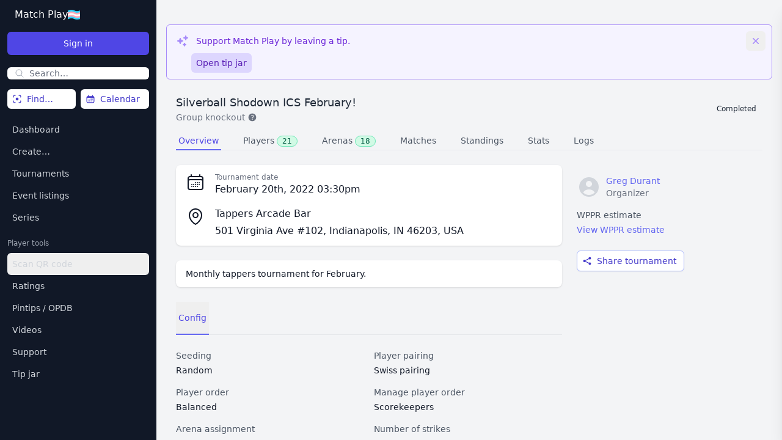

--- FILE ---
content_type: text/html; charset=utf-8
request_url: https://app.matchplay.events/tournaments/69803
body_size: 2823
content:
<!DOCTYPE html>
<html lang="en" translate="no">
<head>
    <meta charset="UTF-8">
    <meta name="viewport" content="width=device-width, initial-scale=1.0,maximum-scale=1.0,minimum-scale=1.0,minimal-ui,user-scalable=no">
    <meta http-equiv="X-UA-Compatible" content="ie=edge">
    <meta name="csrf-token" content="bF2h9go8O2ujzxzYQ3riJdqj6M34964vHjaXl4oA">
    <meta name="google" content="notranslate">
            <title>Silverball Shodown ICS February! • Match Play Events</title>
        <meta property="og:site_name" content="Match Play Events">
        <meta property="og:type" content="website">
        <meta property="og:url" content="https://app.matchplay.events/tournaments/69803" />
        <meta property="og:title" content="Silverball Shodown ICS February!">
        <meta property="og:description" content="Feb 20, 2022 3:30PM • Tappers Arcade Bar">
        <meta property="og:image" content="https://app.matchplay.events/og-logo.png" />
        <meta property="og:image:secure_url" content="https://app.matchplay.events/og-logo.png" />
            <link rel="preload" as="style" href="https://app.matchplay.events/build/assets/app-BpGdmybQ.css" /><link rel="modulepreload" as="script" href="https://app.matchplay.events/build/assets/app-CYORrKGP.js" /><link rel="stylesheet" href="https://app.matchplay.events/build/assets/app-BpGdmybQ.css" data-navigate-track="reload" /><script type="module" src="https://app.matchplay.events/build/assets/app-CYORrKGP.js" data-navigate-track="reload"></script></head>
<body id="body" class="bg-gray-100">
    <script>
        window.bootData = JSON.parse('{\u0022env\u0022:\u0022production\u0022,\u0022reverbAppKey\u0022:\u0022tnrxzkahdeullnwje83e\u0022,\u0022reverbHost\u0022:\u0022ws.app.matchplay.events\u0022,\u0022reverbPort\u0022:\u0022443\u0022,\u0022reverbScheme\u0022:\u0022https\u0022,\u0022crsfToken\u0022:\u0022bF2h9go8O2ujzxzYQ3riJdqj6M34964vHjaXl4oA\u0022,\u0022accessId\u0022:\u0022\u0022,\u0022cookieprint\u0022:\u0022\u0022,\u0022fingerprint\u0022:\u0022\u0022,\u0022firstName\u0022:\u0022\u0022,\u0022lastName\u0022:\u0022\u0022,\u0022email\u0022:\u0022\u0022,\u0022ifpaId\u0022:null,\u0022scorbitId\u0022:null,\u0022timezone\u0022:null,\u0022role\u0022:null,\u0022initials\u0022:\u0022\u0022,\u0022location\u0022:\u0022\u0022,\u0022flag\u0022:\u0022\u0022,\u0022pronouns\u0022:\u0022\u0022,\u0022ratingsOptOut\u0022:false,\u0022statsOptOut\u0022:false,\u0022videoOptOut\u0022:false,\u0022profileOptOut\u0022:false,\u0022historyOptOut\u0022:false,\u0022historyOnlyCompleted\u0022:false,\u0022phone\u0022:null,\u0022avatar\u0022:null,\u0022banner\u0022:null,\u0022tournamentAvatar\u0022:null,\u0022formattedPhone\u0022:null,\u0022hasPremiumFeatures\u0022:false,\u0022hasProFeatures\u0022:false,\u0022onProPlan\u0022:false,\u0022onPremiumPlan\u0022:false,\u0022onPatronPlan\u0022:false,\u0022hasBusinessProfileAccess\u0022:false,\u0022onLegacyPremiumPlan\u0022:false,\u0022onSponsoredPlan\u0022:false,\u0022sponsoredEndsAt\u0022:false,\u0022legacyPremiumEndsAt\u0022:false,\u0022isGuest\u0022:true,\u0022currentUserId\u0022:null,\u0022isPintipsMod\u0022:false,\u0022isVideosMod\u0022:false,\u0022isOpdbNotesMod\u0022:false,\u0022isOpdbMod\u0022:false,\u0022favorites\u0022:[],\u0022prefs\u0022:{\u0022experimentalFeatures\u0022:false,\u0022startWeekMonday\u0022:false,\u0022nearbyDistance\u0022:150,\u0022calendarType\u0022:\u0022nearby\u0022,\u0022calendarId\u0022:\u0022\u0022,\u0022projectorAutoscroll\u0022:true,\u0022projectorShowStandings\u0022:true,\u0022projectorShowCompactMatches\u0022:false,\u0022projectorBestGameScores\u0022:false,\u0022darkMode\u0022:false,\u0022notificationTournamentStart\u0022:\u0022\u0022,\u0022notificationDefault\u0022:\u0022none\u0022,\u0022prizePools\u0022:null,\u0022customScoring\u0022:null,\u0022hideStandings\u0022:false,\u0022streamerTag\u0022:\u0022\u0022},\u0022prefDefinitions\u0022:{\u0022experimentalFeatures\u0022:{\u0022name\u0022:\u0022experimentalFeatures\u0022,\u0022type\u0022:\u0022bool\u0022,\u0022default\u0022:false,\u0022label\u0022:\u0022Experimental features\u0022,\u0022description\u0022:\u0022Access experimental features.\u0022,\u0022min\u0022:0,\u0022max\u0022:0,\u0022options\u0022:[]},\u0022startWeekMonday\u0022:{\u0022name\u0022:\u0022startWeekMonday\u0022,\u0022type\u0022:\u0022bool\u0022,\u0022default\u0022:false,\u0022label\u0022:\u0022Start week on Monday\u0022,\u0022description\u0022:\u0022Start week on Monday.\u0022,\u0022min\u0022:0,\u0022max\u0022:0,\u0022options\u0022:[]},\u0022nearbyDistance\u0022:{\u0022name\u0022:\u0022nearbyDistance\u0022,\u0022type\u0022:\u0022int\u0022,\u0022min\u0022:1,\u0022max\u0022:200,\u0022default\u0022:150,\u0022label\u0022:\u0022Nearby distance\u0022,\u0022description\u0022:\u0022Distance (in miles) used when selecting a \\u201cnearby\\u201d filter to find tournaments and event listings.\u0022,\u0022options\u0022:[]},\u0022calendarType\u0022:{\u0022name\u0022:\u0022calendarType\u0022,\u0022type\u0022:\u0022str\u0022,\u0022default\u0022:\u0022nearby\u0022,\u0022min\u0022:0,\u0022max\u0022:0,\u0022options\u0022:[]},\u0022calendarId\u0022:{\u0022name\u0022:\u0022calendarId\u0022,\u0022type\u0022:\u0022str\u0022,\u0022default\u0022:\u0022\u0022,\u0022min\u0022:0,\u0022max\u0022:0,\u0022options\u0022:[]},\u0022projectorAutoscroll\u0022:{\u0022name\u0022:\u0022projectorAutoscroll\u0022,\u0022type\u0022:\u0022bool\u0022,\u0022default\u0022:true,\u0022label\u0022:\u0022Big Screen: Auto scroll\u0022,\u0022description\u0022:\u0022Should the big screen view scroll automatically.\u0022,\u0022min\u0022:0,\u0022max\u0022:0,\u0022options\u0022:[]},\u0022projectorShowStandings\u0022:{\u0022name\u0022:\u0022projectorShowStandings\u0022,\u0022type\u0022:\u0022bool\u0022,\u0022default\u0022:true,\u0022label\u0022:\u0022Big Screen: Show standings\u0022,\u0022description\u0022:\u0022Should the big screen show tournament standings.\u0022,\u0022min\u0022:0,\u0022max\u0022:0,\u0022options\u0022:[]},\u0022projectorShowCompactMatches\u0022:{\u0022name\u0022:\u0022projectorShowCompactMatches\u0022,\u0022type\u0022:\u0022bool\u0022,\u0022default\u0022:false,\u0022label\u0022:\u0022Big Screen: Use compact matches\u0022,\u0022description\u0022:\u0022Show compact matches for tournaments with more than one match per round.\u0022,\u0022min\u0022:0,\u0022max\u0022:0,\u0022options\u0022:[]},\u0022projectorBestGameScores\u0022:{\u0022name\u0022:\u0022projectorBestGameScores\u0022,\u0022type\u0022:\u0022bool\u0022,\u0022default\u0022:false,\u0022label\u0022:\u0022Big Screen: Best Game scores\u0022,\u0022description\u0022:\u0022Display 10 scores for each arena.\u0022,\u0022min\u0022:0,\u0022max\u0022:0,\u0022options\u0022:[]},\u0022darkMode\u0022:{\u0022name\u0022:\u0022darkMode\u0022,\u0022type\u0022:\u0022bool\u0022,\u0022default\u0022:false,\u0022label\u0022:\u0022Dark mode\u0022,\u0022description\u0022:\u0022Use a dark background.\u0022,\u0022min\u0022:0,\u0022max\u0022:0,\u0022options\u0022:[]},\u0022notificationTournamentStart\u0022:{\u0022name\u0022:\u0022notificationTournamentStart\u0022,\u0022type\u0022:\u0022str\u0022,\u0022default\u0022:\u0022\u0022,\u0022label\u0022:\u0022Notify on tournament start\u0022,\u0022description\u0022:\u0022Receive a notification when a tournament you play in is starting.\u0022,\u0022min\u0022:0,\u0022max\u0022:0,\u0022options\u0022:[{\u0022value\u0022:\u0022\u0022,\u0022label\u0022:\u0022No notification\u0022,\u0022description\u0022:\u0022Don\\u2019t notify when tournament starts\u0022},{\u0022value\u0022:\u0022discord\u0022,\u0022label\u0022:\u0022Discord\u0022,\u0022description\u0022:\u0022Discord must be connected\u0022},{\u0022value\u0022:\u0022slack\u0022,\u0022label\u0022:\u0022Slack\u0022,\u0022description\u0022:\u0022Slack must be connected\u0022},{\u0022value\u0022:\u0022sms\u0022,\u0022label\u0022:\u0022Text message\u0022,\u0022description\u0022:\u0022Not available here. Use Discord or Slack.\u0022,\u0022disabled\u0022:true}]},\u0022notificationDefault\u0022:{\u0022name\u0022:\u0022notificationDefault\u0022,\u0022type\u0022:\u0022str\u0022,\u0022default\u0022:\u0022none\u0022,\u0022label\u0022:\u0022Preferred notification channel\u0022,\u0022description\u0022:\u0022Once you enable notifications for tournaments this is how they\\u2019re sent.\u0022,\u0022min\u0022:0,\u0022max\u0022:0,\u0022options\u0022:[{\u0022value\u0022:\u0022none\u0022,\u0022label\u0022:\u0022None\u0022,\u0022description\u0022:\u0022No preference\u0022},{\u0022value\u0022:\u0022discord\u0022,\u0022label\u0022:\u0022Discord\u0022,\u0022description\u0022:\u0022Discord must be connected\u0022},{\u0022value\u0022:\u0022slack\u0022,\u0022label\u0022:\u0022Slack\u0022,\u0022description\u0022:\u0022Slack must be connected\u0022},{\u0022value\u0022:\u0022sms\u0022,\u0022label\u0022:\u0022Text message\u0022,\u0022description\u0022:\u0022Phone number must be connected.\u0022},{\u0022value\u0022:\u0022email\u0022,\u0022label\u0022:\u0022E-mail\u0022,\u0022description\u0022:\u0022Prefer e-mail.\u0022}]},\u0022prizePools\u0022:{\u0022name\u0022:\u0022prizePools\u0022,\u0022type\u0022:\u0022json\u0022,\u0022default\u0022:null,\u0022label\u0022:\u0022Prize pools\u0022,\u0022description\u0022:\u0022Prize pool favorites\u0022,\u0022min\u0022:0,\u0022max\u0022:0,\u0022options\u0022:[]},\u0022customScoring\u0022:{\u0022name\u0022:\u0022customScoring\u0022,\u0022type\u0022:\u0022json\u0022,\u0022default\u0022:null,\u0022label\u0022:\u0022Custom scoring\u0022,\u0022description\u0022:\u0022Custom scoring favorites\u0022,\u0022min\u0022:0,\u0022max\u0022:0,\u0022options\u0022:[]},\u0022hideStandings\u0022:{\u0022name\u0022:\u0022hideStandings\u0022,\u0022type\u0022:\u0022bool\u0022,\u0022default\u0022:false,\u0022label\u0022:\u0022Hide standings\u0022,\u0022description\u0022:\u0022Hide standings in my tournaments.\u0022,\u0022min\u0022:0,\u0022max\u0022:0,\u0022options\u0022:[]},\u0022streamerTag\u0022:{\u0022name\u0022:\u0022streamerTag\u0022,\u0022type\u0022:\u0022str\u0022,\u0022default\u0022:\u0022\u0022,\u0022label\u0022:\u0022Streamer tag\u0022,\u0022description\u0022:\u0022Name of the channel you most often add videos for. This name will be the default choice when you add videos to tournament matches.\u0022,\u0022min\u0022:0,\u0022max\u0022:0,\u0022options\u0022:[]}},\u0022logActions\u0022:{\u0022tournament_start\u0022:{\u0022type\u0022:\u0022tournament\u0022},\u0022tournament_complete\u0022:{\u0022type\u0022:\u0022tournament\u0022},\u0022tournament_reopen\u0022:{\u0022type\u0022:\u0022tournament\u0022},\u0022tournament_delete\u0022:{\u0022type\u0022:\u0022tournament\u0022},\u0022tournament_create\u0022:{\u0022type\u0022:\u0022tournament\u0022},\u0022tournament_clone\u0022:{\u0022type\u0022:\u0022tournament\u0022},\u0022playoffs_create\u0022:{\u0022type\u0022:\u0022tournament\u0022},\u0022tournament_config_change\u0022:{\u0022type\u0022:\u0022tournament\u0022},\u0022player_points_adjust\u0022:{\u0022type\u0022:\u0022player\u0022},\u0022scorecard_update\u0022:{\u0022type\u0022:\u0022player\u0022},\u0022round_create\u0022:{\u0022type\u0022:\u0022round\u0022},\u0022round_publish\u0022:{\u0022type\u0022:\u0022round\u0022},\u0022round_complete\u0022:{\u0022type\u0022:\u0022round\u0022},\u0022round_delete\u0022:{\u0022type\u0022:\u0022round\u0022},\u0022round_arena_updated\u0022:{\u0022type\u0022:\u0022round\u0022},\u0022group_create\u0022:{\u0022type\u0022:\u0022round\u0022},\u0022game_results_partial\u0022:{\u0022type\u0022:\u0022game\u0022},\u0022game_results_complete\u0022:{\u0022type\u0022:\u0022game\u0022},\u0022game_result_delete\u0022:{\u0022type\u0022:\u0022game\u0022},\u0022game_delete\u0022:{\u0022type\u0022:\u0022game\u0022},\u0022game_scores_update\u0022:{\u0022type\u0022:\u0022game\u0022},\u0022game_suggestion_create\u0022:{\u0022type\u0022:\u0022game\u0022},\u0022game_players_change\u0022:{\u0022type\u0022:\u0022game\u0022},\u0022game_results_change\u0022:{\u0022type\u0022:\u0022game\u0022},\u0022game_arena_change\u0022:{\u0022type\u0022:\u0022game\u0022},\u0022game_player_order\u0022:{\u0022type\u0022:\u0022game\u0022},\u0022players_add\u0022:{\u0022type\u0022:\u0022tournament\u0022},\u0022players_activate\u0022:{\u0022type\u0022:\u0022tournament\u0022},\u0022players_deactivate\u0022:{\u0022type\u0022:\u0022tournament\u0022},\u0022players_ifpa_update\u0022:{\u0022type\u0022:\u0022tournament\u0022},\u0022players_rating_update\u0022:{\u0022type\u0022:\u0022tournament\u0022},\u0022players_series_seed_update\u0022:{\u0022type\u0022:\u0022tournament\u0022},\u0022players_seeding\u0022:{\u0022type\u0022:\u0022tournament\u0022},\u0022players_delete\u0022:{\u0022type\u0022:\u0022tournament\u0022},\u0022arenas_delete\u0022:{\u0022type\u0022:\u0022tournament\u0022},\u0022arenas_activate\u0022:{\u0022type\u0022:\u0022tournament\u0022},\u0022arenas_deactivate\u0022:{\u0022type\u0022:\u0022tournament\u0022},\u0022arenas_add\u0022:{\u0022type\u0022:\u0022tournament\u0022},\u0022arena_preferred\u0022:{\u0022type\u0022:\u0022tournament\u0022},\u0022arena_queue_status\u0022:{\u0022type\u0022:\u0022arena\u0022},\u0022arenas_order\u0022:{\u0022type\u0022:\u0022tournament\u0022},\u0022tournament_tiebreaker_create\u0022:{\u0022type\u0022:\u0022tournament\u0022},\u0022tournament_tiebreaker_delete\u0022:{\u0022type\u0022:\u0022tournament\u0022},\u0022max_mp_games_create\u0022:{\u0022type\u0022:\u0022tournament\u0022},\u0022frenzy_adjust_time\u0022:{\u0022type\u0022:\u0022tournament\u0022},\u0022frenzy_pause\u0022:{\u0022type\u0022:\u0022tournament\u0022},\u0022frenzy_resume\u0022:{\u0022type\u0022:\u0022tournament\u0022},\u0022frenzy_arena_activate\u0022:{\u0022type\u0022:\u0022tournament\u0022},\u0022frenzy_result\u0022:{\u0022type\u0022:\u0022game\u0022},\u0022frenzy_arena_malfunction\u0022:{\u0022type\u0022:\u0022game\u0022},\u0022frenzy_game_delete\u0022:{\u0022type\u0022:\u0022game\u0022},\u0022frenzy_player_not_present\u0022:{\u0022type\u0022:\u0022tournament\u0022},\u0022singleplayer_game_create\u0022:{\u0022type\u0022:\u0022singlePlayerGame\u0022},\u0022singleplayer_game_update\u0022:{\u0022type\u0022:\u0022singlePlayerGame\u0022},\u0022singleplayer_game_delete\u0022:{\u0022type\u0022:\u0022singlePlayerGame\u0022},\u0022singleplayer_game_approve\u0022:{\u0022type\u0022:\u0022singlePlayerGame\u0022},\u0022card_create\u0022:{\u0022type\u0022:\u0022card\u0022},\u0022card_complete\u0022:{\u0022type\u0022:\u0022card\u0022},\u0022card_void\u0022:{\u0022type\u0022:\u0022card\u0022},\u0022card_unvoid\u0022:{\u0022type\u0022:\u0022card\u0022},\u0022card_delete\u0022:{\u0022type\u0022:\u0022card\u0022},\u0022card_game_add\u0022:{\u0022type\u0022:\u0022card\u0022},\u0022amazing_race_result\u0022:{\u0022type\u0022:\u0022round\u0022},\u0022amazing_race_close_round\u0022:{\u0022type\u0022:\u0022round\u0022},\u0022amazing_race_queue_remove\u0022:{\u0022type\u0022:\u0022round\u0022},\u0022amazing_race_queue_add\u0022:{\u0022type\u0022:\u0022round\u0022},\u0022amazing_race_game_to_beat_change\u0022:{\u0022type\u0022:\u0022round\u0022},\u0022amazing_race_queue_order\u0022:{\u0022type\u0022:\u0022round\u0022},\u0022amazing_race_void_round\u0022:{\u0022type\u0022:\u0022round\u0022},\u0022amazing_race_create_round\u0022:{\u0022type\u0022:\u0022round\u0022},\u0022rsvp_create\u0022:{\u0022type\u0022:\u0022tournament\u0022},\u0022rsvp_update\u0022:{\u0022type\u0022:\u0022tournament\u0022},\u0022rsvp_open\u0022:{\u0022type\u0022:\u0022tournament\u0022},\u0022rsvp_close\u0022:{\u0022type\u0022:\u0022tournament\u0022},\u0022rsvp_checkin_open\u0022:{\u0022type\u0022:\u0022tournament\u0022},\u0022rsvp_checkin_close\u0022:{\u0022type\u0022:\u0022tournament\u0022},\u0022entry_config_create\u0022:{\u0022type\u0022:\u0022tournament\u0022},\u0022entry_config_update\u0022:{\u0022type\u0022:\u0022tournament\u0022},\u0022entries_added\u0022:{\u0022type\u0022:\u0022tournament\u0022},\u0022arena_queue_clear\u0022:{\u0022type\u0022:\u0022arena\u0022},\u0022arena_queue_remove\u0022:{\u0022type\u0022:\u0022arena\u0022},\u0022arena_queue_skip\u0022:{\u0022type\u0022:\u0022arena\u0022},\u0022arena_queue_bump\u0022:{\u0022type\u0022:\u0022arena\u0022},\u0022arena_queue_add\u0022:{\u0022type\u0022:\u0022arena\u0022}},\u0022ratingClasses\u0022:[{\u0022value\u0022:0,\u0022name\u0022:\u0022Wizard\u0022,\u0022from\u0022:1900,\u0022to\u0022:999999,\u0022color\u0022:\u0022gray\u0022},{\u0022value\u0022:1,\u0022name\u0022:\u0022Master\u0022,\u0022from\u0022:1800,\u0022to\u0022:1900,\u0022color\u0022:\u0022gray\u0022},{\u0022value\u0022:2,\u0022name\u0022:\u0022Expert\u0022,\u0022from\u0022:1700,\u0022to\u0022:1800,\u0022color\u0022:\u0022gray\u0022},{\u0022value\u0022:3,\u0022name\u0022:\u0022A\u0022,\u0022from\u0022:1600,\u0022to\u0022:1700,\u0022color\u0022:\u0022lime\u0022},{\u0022value\u0022:4,\u0022name\u0022:\u0022B\u0022,\u0022from\u0022:1500,\u0022to\u0022:1600,\u0022color\u0022:\u0022sky\u0022},{\u0022value\u0022:5,\u0022name\u0022:\u0022C\u0022,\u0022from\u0022:1400,\u0022to\u0022:1500,\u0022color\u0022:\u0022purple\u0022},{\u0022value\u0022:6,\u0022name\u0022:\u0022D\u0022,\u0022from\u0022:1300,\u0022to\u0022:1400,\u0022color\u0022:\u0022orange\u0022},{\u0022value\u0022:7,\u0022name\u0022:\u0022E\u0022,\u0022from\u0022:0,\u0022to\u0022:1300,\u0022color\u0022:\u0022rose\u0022}]}')
    </script>
    <div id="app"></div>
</body>
</html>